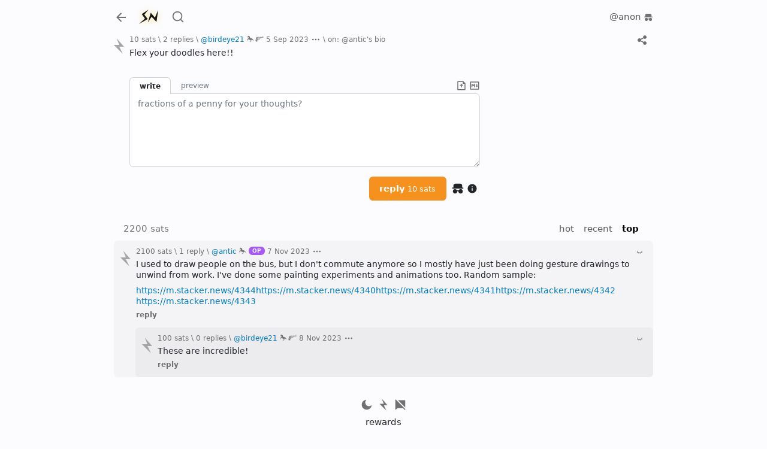

--- FILE ---
content_type: text/html; charset=utf-8
request_url: https://a.stacker.news/items/245128
body_size: 12567
content:
<!DOCTYPE html><html lang="en"><head><meta charSet="utf-8"/><meta name="viewport" content="initial-scale=1.0, width=device-width, viewport-fit=cover"/><link rel="shortcut icon" href="/favicon.png"/><title>reply on: @antic&#x27;s bio \ stacker news</title><meta name="robots" content="index,follow"/><meta name="description" content="Flex your doodles here!! [2 comments]"/><meta name="twitter:card" content="summary_large_image"/><meta name="twitter:site" content="@stacker_news"/><meta property="og:title" content="reply on: @antic&#x27;s bio \ stacker news"/><meta property="og:description" content="Flex your doodles here!! [2 comments]"/><meta property="og:image" content="https://capture.stacker.news/items/245128"/><meta property="og:site_name" content="Stacker News"/><meta name="next-head-count" content="12"/><link rel="manifest" href="/api/site.webmanifest"/><link href="https://a.stacker.news/Lightningvolt-xoqm.woff2" as="font" type="font/woff2" crossorigin=""/><link href="https://a.stacker.news/Lightningvolt-xoqm.woff" as="font" type="font/woff" crossorigin=""/><link href="https://a.stacker.news/Lightningvolt-xoqm.ttf" as="font" type="font/ttf" crossorigin=""/><style nonce="ZmYyMmUyZDMtNzg5Mi00MTcyLWE3NmEtZDI5MzgyODdhNGEw"> @font-face {
                font-family: 'lightning';
                src: url(https://a.stacker.news/Lightningvolt-xoqm.ttf) format('truetype'),
                     url(https://a.stacker.news/Lightningvolt-xoqm.woff) format('woff'),
                     url(https://a.stacker.news/Lightningvolt-xoqm.woff2) format('woff2');
                font-display: swap;
              }</style><meta name="apple-mobile-web-app-capable" content="yes"/><meta name="mobile-web-app-capable" content="yes"/><meta name="theme-color" content="#121214"/><link rel="apple-touch-icon" href="/icons/icon_x192.png"/><link rel="apple-touch-startup-image" media="screen and (device-width: 430px) and (device-height: 932px) and (-webkit-device-pixel-ratio: 3) and (orientation: landscape)" href="/splash/iPhone_14_Pro_Max_landscape.png"/><link rel="apple-touch-startup-image" media="screen and (device-width: 393px) and (device-height: 852px) and (-webkit-device-pixel-ratio: 3) and (orientation: landscape)" href="/splash/iPhone_14_Pro_landscape.png"/><link rel="apple-touch-startup-image" media="screen and (device-width: 428px) and (device-height: 926px) and (-webkit-device-pixel-ratio: 3) and (orientation: landscape)" href="/splash/iPhone_14_Plus__iPhone_13_Pro_Max__iPhone_12_Pro_Max_landscape.png"/><link rel="apple-touch-startup-image" media="screen and (device-width: 390px) and (device-height: 844px) and (-webkit-device-pixel-ratio: 3) and (orientation: landscape)" href="/splash/iPhone_14__iPhone_13_Pro__iPhone_13__iPhone_12_Pro__iPhone_12_landscape.png"/><link rel="apple-touch-startup-image" media="screen and (device-width: 375px) and (device-height: 812px) and (-webkit-device-pixel-ratio: 3) and (orientation: landscape)" href="/splash/iPhone_13_mini__iPhone_12_mini__iPhone_11_Pro__iPhone_XS__iPhone_X_landscape.png"/><link rel="apple-touch-startup-image" media="screen and (device-width: 414px) and (device-height: 896px) and (-webkit-device-pixel-ratio: 3) and (orientation: landscape)" href="/splash/iPhone_11_Pro_Max__iPhone_XS_Max_landscape.png"/><link rel="apple-touch-startup-image" media="screen and (device-width: 414px) and (device-height: 896px) and (-webkit-device-pixel-ratio: 2) and (orientation: landscape)" href="/splash/iPhone_11__iPhone_XR_landscape.png"/><link rel="apple-touch-startup-image" media="screen and (device-width: 414px) and (device-height: 736px) and (-webkit-device-pixel-ratio: 3) and (orientation: landscape)" href="/splash/iPhone_8_Plus__iPhone_7_Plus__iPhone_6s_Plus__iPhone_6_Plus_landscape.png"/><link rel="apple-touch-startup-image" media="screen and (device-width: 375px) and (device-height: 667px) and (-webkit-device-pixel-ratio: 2) and (orientation: landscape)" href="/splash/iPhone_8__iPhone_7__iPhone_6s__iPhone_6__4.7__iPhone_SE_landscape.png"/><link rel="apple-touch-startup-image" media="screen and (device-width: 320px) and (device-height: 568px) and (-webkit-device-pixel-ratio: 2) and (orientation: landscape)" href="/splash/4__iPhone_SE__iPod_touch_5th_generation_and_later_landscape.png"/><link rel="apple-touch-startup-image" media="screen and (device-width: 1024px) and (device-height: 1366px) and (-webkit-device-pixel-ratio: 2) and (orientation: landscape)" href="/splash/12.9__iPad_Pro_landscape.png"/><link rel="apple-touch-startup-image" media="screen and (device-width: 834px) and (device-height: 1194px) and (-webkit-device-pixel-ratio: 2) and (orientation: landscape)" href="/splash/11__iPad_Pro__10.5__iPad_Pro_landscape.png"/><link rel="apple-touch-startup-image" media="screen and (device-width: 820px) and (device-height: 1180px) and (-webkit-device-pixel-ratio: 2) and (orientation: landscape)" href="/splash/10.9__iPad_Air_landscape.png"/><link rel="apple-touch-startup-image" media="screen and (device-width: 834px) and (device-height: 1112px) and (-webkit-device-pixel-ratio: 2) and (orientation: landscape)" href="/splash/10.5__iPad_Air_landscape.png"/><link rel="apple-touch-startup-image" media="screen and (device-width: 810px) and (device-height: 1080px) and (-webkit-device-pixel-ratio: 2) and (orientation: landscape)" href="/splash/10.2__iPad_landscape.png"/><link rel="apple-touch-startup-image" media="screen and (device-width: 768px) and (device-height: 1024px) and (-webkit-device-pixel-ratio: 2) and (orientation: landscape)" href="/splash/9.7__iPad_Pro__7.9__iPad_mini__9.7__iPad_Air__9.7__iPad_landscape.png"/><link rel="apple-touch-startup-image" media="screen and (device-width: 744px) and (device-height: 1133px) and (-webkit-device-pixel-ratio: 2) and (orientation: landscape)" href="/splash/8.3__iPad_Mini_landscape.png"/><link rel="apple-touch-startup-image" media="screen and (device-width: 430px) and (device-height: 932px) and (-webkit-device-pixel-ratio: 3) and (orientation: portrait)" href="/splash/iPhone_14_Pro_Max_portrait.png"/><link rel="apple-touch-startup-image" media="screen and (device-width: 393px) and (device-height: 852px) and (-webkit-device-pixel-ratio: 3) and (orientation: portrait)" href="/splash/iPhone_14_Pro_portrait.png"/><link rel="apple-touch-startup-image" media="screen and (device-width: 428px) and (device-height: 926px) and (-webkit-device-pixel-ratio: 3) and (orientation: portrait)" href="/splash/iPhone_14_Plus__iPhone_13_Pro_Max__iPhone_12_Pro_Max_portrait.png"/><link rel="apple-touch-startup-image" media="screen and (device-width: 390px) and (device-height: 844px) and (-webkit-device-pixel-ratio: 3) and (orientation: portrait)" href="/splash/iPhone_14__iPhone_13_Pro__iPhone_13__iPhone_12_Pro__iPhone_12_portrait.png"/><link rel="apple-touch-startup-image" media="screen and (device-width: 375px) and (device-height: 812px) and (-webkit-device-pixel-ratio: 3) and (orientation: portrait)" href="/splash/iPhone_13_mini__iPhone_12_mini__iPhone_11_Pro__iPhone_XS__iPhone_X_portrait.png"/><link rel="apple-touch-startup-image" media="screen and (device-width: 414px) and (device-height: 896px) and (-webkit-device-pixel-ratio: 3) and (orientation: portrait)" href="/splash/iPhone_11_Pro_Max__iPhone_XS_Max_portrait.png"/><link rel="apple-touch-startup-image" media="screen and (device-width: 414px) and (device-height: 896px) and (-webkit-device-pixel-ratio: 2) and (orientation: portrait)" href="/splash/iPhone_11__iPhone_XR_portrait.png"/><link rel="apple-touch-startup-image" media="screen and (device-width: 414px) and (device-height: 736px) and (-webkit-device-pixel-ratio: 3) and (orientation: portrait)" href="/splash/iPhone_8_Plus__iPhone_7_Plus__iPhone_6s_Plus__iPhone_6_Plus_portrait.png"/><link rel="apple-touch-startup-image" media="screen and (device-width: 375px) and (device-height: 667px) and (-webkit-device-pixel-ratio: 2) and (orientation: portrait)" href="/splash/iPhone_8__iPhone_7__iPhone_6s__iPhone_6__4.7__iPhone_SE_portrait.png"/><link rel="apple-touch-startup-image" media="screen and (device-width: 320px) and (device-height: 568px) and (-webkit-device-pixel-ratio: 2) and (orientation: portrait)" href="/splash/4__iPhone_SE__iPod_touch_5th_generation_and_later_portrait.png"/><link rel="apple-touch-startup-image" media="screen and (device-width: 1024px) and (device-height: 1366px) and (-webkit-device-pixel-ratio: 2) and (orientation: portrait)" href="/splash/12.9__iPad_Pro_portrait.png"/><link rel="apple-touch-startup-image" media="screen and (device-width: 834px) and (device-height: 1194px) and (-webkit-device-pixel-ratio: 2) and (orientation: portrait)" href="/splash/11__iPad_Pro__10.5__iPad_Pro_portrait.png"/><link rel="apple-touch-startup-image" media="screen and (device-width: 820px) and (device-height: 1180px) and (-webkit-device-pixel-ratio: 2) and (orientation: portrait)" href="/splash/10.9__iPad_Air_portrait.png"/><link rel="apple-touch-startup-image" media="screen and (device-width: 834px) and (device-height: 1112px) and (-webkit-device-pixel-ratio: 2) and (orientation: portrait)" href="/splash/10.5__iPad_Air_portrait.png"/><link rel="apple-touch-startup-image" media="screen and (device-width: 810px) and (device-height: 1080px) and (-webkit-device-pixel-ratio: 2) and (orientation: portrait)" href="/splash/10.2__iPad_portrait.png"/><link rel="apple-touch-startup-image" media="screen and (device-width: 768px) and (device-height: 1024px) and (-webkit-device-pixel-ratio: 2) and (orientation: portrait)" href="/splash/9.7__iPad_Pro__7.9__iPad_mini__9.7__iPad_Air__9.7__iPad_portrait.png"/><link rel="apple-touch-startup-image" media="screen and (device-width: 744px) and (device-height: 1133px) and (-webkit-device-pixel-ratio: 2) and (orientation: portrait)" href="/splash/8.3__iPad_Mini_portrait.png"/><link rel="apple-touch-startup-image" media="screen and (device-width: 430px) and (device-height: 932px) and (-webkit-device-pixel-ratio: 3) and (orientation: landscape) and (prefers-color-scheme: dark)" href="/splash/iPhone_14_Pro_Max_landscape_dark.png"/><link rel="apple-touch-startup-image" media="screen and (device-width: 393px) and (device-height: 852px) and (-webkit-device-pixel-ratio: 3) and (orientation: landscape) and (prefers-color-scheme: dark)" href="/splash/iPhone_14_Pro_landscape_dark.png"/><link rel="apple-touch-startup-image" media="screen and (device-width: 428px) and (device-height: 926px) and (-webkit-device-pixel-ratio: 3) and (orientation: landscape) and (prefers-color-scheme: dark)" href="/splash/iPhone_14_Plus__iPhone_13_Pro_Max__iPhone_12_Pro_Max_landscape_dark.png"/><link rel="apple-touch-startup-image" media="screen and (device-width: 390px) and (device-height: 844px) and (-webkit-device-pixel-ratio: 3) and (orientation: landscape) and (prefers-color-scheme: dark)" href="/splash/iPhone_14__iPhone_13_Pro__iPhone_13__iPhone_12_Pro__iPhone_12_landscape_dark.png"/><link rel="apple-touch-startup-image" media="screen and (device-width: 375px) and (device-height: 812px) and (-webkit-device-pixel-ratio: 3) and (orientation: landscape) and (prefers-color-scheme: dark)" href="/splash/iPhone_13_mini__iPhone_12_mini__iPhone_11_Pro__iPhone_XS__iPhone_X_landscape_dark.png"/><link rel="apple-touch-startup-image" media="screen and (device-width: 414px) and (device-height: 896px) and (-webkit-device-pixel-ratio: 3) and (orientation: landscape) and (prefers-color-scheme: dark)" href="/splash/iPhone_11_Pro_Max__iPhone_XS_Max_landscape_dark.png"/><link rel="apple-touch-startup-image" media="screen and (device-width: 414px) and (device-height: 896px) and (-webkit-device-pixel-ratio: 2) and (orientation: landscape) and (prefers-color-scheme: dark)" href="/splash/iPhone_11__iPhone_XR_landscape_dark.png"/><link rel="apple-touch-startup-image" media="screen and (device-width: 414px) and (device-height: 736px) and (-webkit-device-pixel-ratio: 3) and (orientation: landscape) and (prefers-color-scheme: dark)" href="/splash/iPhone_8_Plus__iPhone_7_Plus__iPhone_6s_Plus__iPhone_6_Plus_landscape_dark.png"/><link rel="apple-touch-startup-image" media="screen and (device-width: 375px) and (device-height: 667px) and (-webkit-device-pixel-ratio: 2) and (orientation: landscape) and (prefers-color-scheme: dark)" href="/splash/iPhone_8__iPhone_7__iPhone_6s__iPhone_6__4.7__iPhone_SE_landscape_dark.png"/><link rel="apple-touch-startup-image" media="screen and (device-width: 320px) and (device-height: 568px) and (-webkit-device-pixel-ratio: 2) and (orientation: landscape) and (prefers-color-scheme: dark)" href="/splash/4__iPhone_SE__iPod_touch_5th_generation_and_later_landscape_dark.png"/><link rel="apple-touch-startup-image" media="screen and (device-width: 1024px) and (device-height: 1366px) and (-webkit-device-pixel-ratio: 2) and (orientation: landscape) and (prefers-color-scheme: dark)" href="/splash/12.9__iPad_Pro_landscape_dark.png"/><link rel="apple-touch-startup-image" media="screen and (device-width: 834px) and (device-height: 1194px) and (-webkit-device-pixel-ratio: 2) and (orientation: landscape) and (prefers-color-scheme: dark)" href="/splash/11__iPad_Pro__10.5__iPad_Pro_landscape_dark.png"/><link rel="apple-touch-startup-image" media="screen and (device-width: 820px) and (device-height: 1180px) and (-webkit-device-pixel-ratio: 2) and (orientation: landscape) and (prefers-color-scheme: dark)" href="/splash/10.9__iPad_Air_landscape_dark.png"/><link rel="apple-touch-startup-image" media="screen and (device-width: 834px) and (device-height: 1112px) and (-webkit-device-pixel-ratio: 2) and (orientation: landscape) and (prefers-color-scheme: dark)" href="/splash/10.5__iPad_Air_landscape_dark.png"/><link rel="apple-touch-startup-image" media="screen and (device-width: 810px) and (device-height: 1080px) and (-webkit-device-pixel-ratio: 2) and (orientation: landscape) and (prefers-color-scheme: dark)" href="/splash/10.2__iPad_landscape_dark.png"/><link rel="apple-touch-startup-image" media="screen and (device-width: 768px) and (device-height: 1024px) and (-webkit-device-pixel-ratio: 2) and (orientation: landscape) and (prefers-color-scheme: dark)" href="/splash/9.7__iPad_Pro__7.9__iPad_mini__9.7__iPad_Air__9.7__iPad_landscape_dark.png"/><link rel="apple-touch-startup-image" media="screen and (device-width: 744px) and (device-height: 1133px) and (-webkit-device-pixel-ratio: 2) and (orientation: landscape) and (prefers-color-scheme: dark)" href="/splash/8.3__iPad_Mini_landscape_dark.png"/><link rel="apple-touch-startup-image" media="screen and (device-width: 430px) and (device-height: 932px) and (-webkit-device-pixel-ratio: 3) and (orientation: portrait) and (prefers-color-scheme: dark)" href="/splash/iPhone_14_Pro_Max_portrait_dark.png"/><link rel="apple-touch-startup-image" media="screen and (device-width: 393px) and (device-height: 852px) and (-webkit-device-pixel-ratio: 3) and (orientation: portrait) and (prefers-color-scheme: dark)" href="/splash/iPhone_14_Pro_portrait_dark.png"/><link rel="apple-touch-startup-image" media="screen and (device-width: 428px) and (device-height: 926px) and (-webkit-device-pixel-ratio: 3) and (orientation: portrait) and (prefers-color-scheme: dark)" href="/splash/iPhone_14_Plus__iPhone_13_Pro_Max__iPhone_12_Pro_Max_portrait_dark.png"/><link rel="apple-touch-startup-image" media="screen and (device-width: 390px) and (device-height: 844px) and (-webkit-device-pixel-ratio: 3) and (orientation: portrait) and (prefers-color-scheme: dark)" href="/splash/iPhone_14__iPhone_13_Pro__iPhone_13__iPhone_12_Pro__iPhone_12_portrait_dark.png"/><link rel="apple-touch-startup-image" media="screen and (device-width: 375px) and (device-height: 812px) and (-webkit-device-pixel-ratio: 3) and (orientation: portrait) and (prefers-color-scheme: dark)" href="/splash/iPhone_13_mini__iPhone_12_mini__iPhone_11_Pro__iPhone_XS__iPhone_X_portrait_dark.png"/><link rel="apple-touch-startup-image" media="screen and (device-width: 414px) and (device-height: 896px) and (-webkit-device-pixel-ratio: 3) and (orientation: portrait) and (prefers-color-scheme: dark)" href="/splash/iPhone_11_Pro_Max__iPhone_XS_Max_portrait_dark.png"/><link rel="apple-touch-startup-image" media="screen and (device-width: 414px) and (device-height: 896px) and (-webkit-device-pixel-ratio: 2) and (orientation: portrait) and (prefers-color-scheme: dark)" href="/splash/iPhone_11__iPhone_XR_portrait_dark.png"/><link rel="apple-touch-startup-image" media="screen and (device-width: 414px) and (device-height: 736px) and (-webkit-device-pixel-ratio: 3) and (orientation: portrait) and (prefers-color-scheme: dark)" href="/splash/iPhone_8_Plus__iPhone_7_Plus__iPhone_6s_Plus__iPhone_6_Plus_portrait_dark.png"/><link rel="apple-touch-startup-image" media="screen and (device-width: 375px) and (device-height: 667px) and (-webkit-device-pixel-ratio: 2) and (orientation: portrait) and (prefers-color-scheme: dark)" href="/splash/iPhone_8__iPhone_7__iPhone_6s__iPhone_6__4.7__iPhone_SE_portrait_dark.png"/><link rel="apple-touch-startup-image" media="screen and (device-width: 320px) and (device-height: 568px) and (-webkit-device-pixel-ratio: 2) and (orientation: portrait) and (prefers-color-scheme: dark)" href="/splash/4__iPhone_SE__iPod_touch_5th_generation_and_later_portrait_dark.png"/><link rel="apple-touch-startup-image" media="screen and (device-width: 1024px) and (device-height: 1366px) and (-webkit-device-pixel-ratio: 2) and (orientation: portrait) and (prefers-color-scheme: dark)" href="/splash/12.9__iPad_Pro_portrait_dark.png"/><link rel="apple-touch-startup-image" media="screen and (device-width: 834px) and (device-height: 1194px) and (-webkit-device-pixel-ratio: 2) and (orientation: portrait) and (prefers-color-scheme: dark)" href="/splash/11__iPad_Pro__10.5__iPad_Pro_portrait_dark.png"/><link rel="apple-touch-startup-image" media="screen and (device-width: 820px) and (device-height: 1180px) and (-webkit-device-pixel-ratio: 2) and (orientation: portrait) and (prefers-color-scheme: dark)" href="/splash/10.9__iPad_Air_portrait_dark.png"/><link rel="apple-touch-startup-image" media="screen and (device-width: 834px) and (device-height: 1112px) and (-webkit-device-pixel-ratio: 2) and (orientation: portrait) and (prefers-color-scheme: dark)" href="/splash/10.5__iPad_Air_portrait_dark.png"/><link rel="apple-touch-startup-image" media="screen and (device-width: 810px) and (device-height: 1080px) and (-webkit-device-pixel-ratio: 2) and (orientation: portrait) and (prefers-color-scheme: dark)" href="/splash/10.2__iPad_portrait_dark.png"/><link rel="apple-touch-startup-image" media="screen and (device-width: 768px) and (device-height: 1024px) and (-webkit-device-pixel-ratio: 2) and (orientation: portrait) and (prefers-color-scheme: dark)" href="/splash/9.7__iPad_Pro__7.9__iPad_mini__9.7__iPad_Air__9.7__iPad_portrait_dark.png"/><link rel="apple-touch-startup-image" media="screen and (device-width: 744px) and (device-height: 1133px) and (-webkit-device-pixel-ratio: 2) and (orientation: portrait) and (prefers-color-scheme: dark)" href="/splash/8.3__iPad_Mini_portrait_dark.png"/><script id="dark-mode-js" nonce="ZmYyMmUyZDMtNzg5Mi00MTcyLWE3NmEtZDI5MzgyODdhNGEw" data-nscript="beforeInteractive" crossorigin="anonymous">const handleThemeChange = (dark) => {
                const root = window.document.documentElement
                root.setAttribute('data-bs-theme', dark ? 'dark' : 'light')
              }

              const STORAGE_KEY = 'darkMode'
              const PREFER_DARK_QUERY = '(prefers-color-scheme: dark)'

              const getTheme = () => {
                const mql = window.matchMedia(PREFER_DARK_QUERY)
                const supportsColorSchemeQuery = mql.media === PREFER_DARK_QUERY
                let localStorageTheme = null
                try {
                  localStorageTheme = window.localStorage.getItem(STORAGE_KEY)
                } catch (err) {}
                const localStorageExists = localStorageTheme !== null
                if (localStorageExists) {
                  localStorageTheme = JSON.parse(localStorageTheme)
                }

                if (localStorageExists) {
                  return { user: true, dark: localStorageTheme }
                } else if (supportsColorSchemeQuery) {
                  return { user: false, dark: mql.matches }
                }
              }

              if (typeof window !== 'undefined') {
                (function () {
                  const { dark } = getTheme()
                  handleThemeChange(dark)
                })()
              }</script><link nonce="ZmYyMmUyZDMtNzg5Mi00MTcyLWE3NmEtZDI5MzgyODdhNGEw" rel="preload" href="https://a.stacker.news/_next/static/css/554058231c942e24.css" as="style" crossorigin="anonymous"/><link nonce="ZmYyMmUyZDMtNzg5Mi00MTcyLWE3NmEtZDI5MzgyODdhNGEw" rel="stylesheet" href="https://a.stacker.news/_next/static/css/554058231c942e24.css" crossorigin="anonymous" data-n-g=""/><noscript data-n-css="ZmYyMmUyZDMtNzg5Mi00MTcyLWE3NmEtZDI5MzgyODdhNGEw"></noscript><script defer="" nonce="ZmYyMmUyZDMtNzg5Mi00MTcyLWE3NmEtZDI5MzgyODdhNGEw" crossorigin="anonymous" nomodule="" src="https://a.stacker.news/_next/static/chunks/polyfills-42372ed130431b0a.js"></script><script src="https://a.stacker.news/_next/static/chunks/webpack-f4b5e0b99ca6bbeb.js" nonce="ZmYyMmUyZDMtNzg5Mi00MTcyLWE3NmEtZDI5MzgyODdhNGEw" defer="" crossorigin="anonymous"></script><script src="https://a.stacker.news/_next/static/chunks/framework-c6ee5607585ef091.js" nonce="ZmYyMmUyZDMtNzg5Mi00MTcyLWE3NmEtZDI5MzgyODdhNGEw" defer="" crossorigin="anonymous"></script><script src="https://a.stacker.news/_next/static/chunks/main-3bc905d33a3f61f9.js" nonce="ZmYyMmUyZDMtNzg5Mi00MTcyLWE3NmEtZDI5MzgyODdhNGEw" defer="" crossorigin="anonymous"></script><script src="https://a.stacker.news/_next/static/chunks/pages/_app-6ca02867bdeb4911.js" nonce="ZmYyMmUyZDMtNzg5Mi00MTcyLWE3NmEtZDI5MzgyODdhNGEw" defer="" crossorigin="anonymous"></script><script src="https://a.stacker.news/_next/static/chunks/pages/items/%5Bid%5D-b456359d6b73cdfb.js" nonce="ZmYyMmUyZDMtNzg5Mi00MTcyLWE3NmEtZDI5MzgyODdhNGEw" defer="" crossorigin="anonymous"></script><script src="https://a.stacker.news/_next/static/9bd36d/_buildManifest.js" nonce="ZmYyMmUyZDMtNzg5Mi00MTcyLWE3NmEtZDI5MzgyODdhNGEw" defer="" crossorigin="anonymous"></script><script src="https://a.stacker.news/_next/static/9bd36d/_ssgManifest.js" nonce="ZmYyMmUyZDMtNzg5Mi00MTcyLWE3NmEtZDI5MzgyODdhNGEw" defer="" crossorigin="anonymous"></script></head><body><div id="__next"><div class="toast-container bottom-0 end-0 position-fixed pb-3 px-3 toast_toastContainer__Pd2Si"></div><div class="d-none d-md-block"><header class="px-0 container"><nav class="navbar navbar-expand navbar-light"><div class="header_navbarNav__NsUob navbar-nav"><a role="button" tabindex="0" class="nav-link p-0 me-2"><svg xmlns="http://www.w3.org/2000/svg" width="24" height="24" viewBox="0 0 24 24" class="theme me-1 me-md-2"><path fill="none" d="M0 0h24v24H0z"></path><path d="M7.828 11H20v2H7.828l5.364 5.364-1.414 1.414L4 12l7.778-7.778 1.414 1.414z"></path></svg></a><a href="/" class="header_brand__H4cNs me-1 navbar-brand"><svg xmlns="http://www.w3.org/2000/svg" viewBox="0 0 256 256" width="36" height="36"><path fill-rule="evenodd" d="m46.7 96.4 37.858 53.837-71.787 62.934L117.5 155.4l-40.075-52.854 49.412-59.492Zm156.35 41.546-49.416-58.509-34.909 116.771 44.25-67.358 58.509 59.25L241.4 47.725Z"></path></svg></a><a href="/search" data-rr-ui-event-key="search" class="me-0 ms-2 d-none d-md-flex nav-link"><svg xmlns="http://www.w3.org/2000/svg" width="22" height="28" viewBox="0 0 24 24" class="theme"><path fill="none" d="M0 0h24v24H0z"></path><path d="m18.031 16.617 4.283 4.282-1.415 1.415-4.282-4.283A8.96 8.96 0 0 1 11 20c-4.968 0-9-4.032-9-9s4.032-9 9-9 9 4.032 9 9a8.96 8.96 0 0 1-1.969 5.617m-2.006-.742A6.98 6.98 0 0 0 18 11c0-3.868-3.133-7-7-7s-7 3.132-7 7 3.132 7 7 7a6.98 6.98 0 0 0 4.875-1.975z"></path></svg></a><div class="header_price__dO3f6 ms-auto me-0 mx-md-auto d-none d-md-flex nav-item"></div><div><aside class="comment_commentNavigator__hHSBI fw-bold nav-link undefined" style="visibility:hidden"><span aria-label="next comment"><div class="comment_newCommentDot__LStc4"></div></span><span class="">0</span></aside></div><div class="d-none d-md-flex"><div class="position-relative"><div class="header_dropdown__BwsE5 pe-0 dropdown"><button type="button" id="profile" aria-expanded="false" class="nav-link nav-item pe-0 dropdown-toggle btn btn-custom"><span data-rr-ui-event-key="anon" class="p-0 fw-normal nav-link">@anon<span class="ms-1"><svg xmlns="http://www.w3.org/2000/svg" viewBox="0 0 24 24" class="undefined align-middle" height="16" width="16"><path d="M17 13a4 4 0 0 1 0 8c-2.142 0-4-1.79-4-4h-2a4 4 0 1 1-.535-2h3.07A4 4 0 0 1 17 13M2 12v-2h2V7a4 4 0 0 1 4-4h8a4 4 0 0 1 4 4v3h2v2z"></path></svg></span></span></button></div></div></div></div></nav></header></div><div class="d-block d-md-none"><header class="px-sm-0 container"><nav class="navbar navbar-expand navbar-light"><div class="header_navbarNav__NsUob navbar-nav"><a role="button" tabindex="0" class="nav-link p-0 me-2"><svg xmlns="http://www.w3.org/2000/svg" width="24" height="24" viewBox="0 0 24 24" class="theme me-1 me-md-2"><path fill="none" d="M0 0h24v24H0z"></path><path d="M7.828 11H20v2H7.828l5.364 5.364-1.414 1.414L4 12l7.778-7.778 1.414 1.414z"></path></svg></a><div class="header_price__dO3f6 flex-shrink-1 nav-item"></div><div><aside class="comment_commentNavigator__hHSBI fw-bold nav-link px-2" style="visibility:hidden"><span aria-label="next comment"><div class="comment_newCommentDot__LStc4"></div></span><span class="">0</span></aside></div><button type="button" style="border-width:2px;width:fit-content" id="signup" class="align-items-center ps-2 pe-3 py-0 btn btn-primary"><svg xmlns="http://www.w3.org/2000/svg" width="17" height="17" fill="none" viewBox="0 0 200 307" class="me-1"><path d="m56 0 51.606 131H0l177 176-70.021-142H200z"></path></svg>sign up</button></div></nav></header></div><div class="header_hide__0g5S3 header_sticky__2ak2z"><div class="px-0 d-none d-md-block container"><nav class="py-0 navbar navbar-expand navbar-light"><div class="header_navbarNav__NsUob navbar-nav"><a role="button" tabindex="0" class="nav-link p-0 me-2"><svg xmlns="http://www.w3.org/2000/svg" width="24" height="24" viewBox="0 0 24 24" class="theme me-1 me-md-2"><path fill="none" d="M0 0h24v24H0z"></path><path d="M7.828 11H20v2H7.828l5.364 5.364-1.414 1.414L4 12l7.778-7.778 1.414 1.414z"></path></svg></a><a href="/" class="header_brand__H4cNs me-1 navbar-brand"><svg xmlns="http://www.w3.org/2000/svg" viewBox="0 0 256 256" width="36" height="36"><path fill-rule="evenodd" d="m46.7 96.4 37.858 53.837-71.787 62.934L117.5 155.4l-40.075-52.854 49.412-59.492Zm156.35 41.546-49.416-58.509-34.909 116.771 44.25-67.358 58.509 59.25L241.4 47.725Z"></path></svg></a><a href="/search" data-rr-ui-event-key="search" class="me-0 ms-2 nav-link"><svg xmlns="http://www.w3.org/2000/svg" width="22" height="28" viewBox="0 0 24 24" class="theme"><path fill="none" d="M0 0h24v24H0z"></path><path d="m18.031 16.617 4.283 4.282-1.415 1.415-4.282-4.283A8.96 8.96 0 0 1 11 20c-4.968 0-9-4.032-9-9s4.032-9 9-9 9 4.032 9 9a8.96 8.96 0 0 1-1.969 5.617m-2.006-.742A6.98 6.98 0 0 0 18 11c0-3.868-3.133-7-7-7s-7 3.132-7 7 3.132 7 7 7a6.98 6.98 0 0 0 4.875-1.975z"></path></svg></a><div class="header_price__dO3f6 nav-item"></div><div><aside class="comment_commentNavigator__hHSBI fw-bold nav-link d-flex" style="visibility:hidden"><span aria-label="next comment"><div class="comment_newCommentDot__LStc4"></div></span><span class="">0</span></aside></div><div class="d-flex"><div class="position-relative"><div class="header_dropdown__BwsE5 pe-0 dropdown"><button type="button" id="profile" aria-expanded="false" class="nav-link nav-item pe-0 dropdown-toggle btn btn-custom"><span data-rr-ui-event-key="anon" class="p-0 fw-normal nav-link">@anon<span class="ms-1"><svg xmlns="http://www.w3.org/2000/svg" viewBox="0 0 24 24" class="undefined align-middle" height="16" width="16"><path d="M17 13a4 4 0 0 1 0 8c-2.142 0-4-1.79-4-4h-2a4 4 0 1 1-.535-2h3.07A4 4 0 0 1 17 13M2 12v-2h2V7a4 4 0 0 1 4-4h8a4 4 0 0 1 4 4v3h2v2z"></path></svg></span></span></button></div></div></div></div></nav></div><div class="px-sm-0 d-block d-md-none container"><nav class="py-0 navbar navbar-expand navbar-light"><div class="header_navbarNav__NsUob navbar-nav"><a role="button" tabindex="0" class="nav-link p-0 me-2"><svg xmlns="http://www.w3.org/2000/svg" width="24" height="24" viewBox="0 0 24 24" class="theme me-1 me-md-2"><path fill="none" d="M0 0h24v24H0z"></path><path d="M7.828 11H20v2H7.828l5.364 5.364-1.414 1.414L4 12l7.778-7.778 1.414 1.414z"></path></svg></a><div class="header_price__dO3f6 flex-shrink-1 nav-item"></div><div><aside class="comment_commentNavigator__hHSBI fw-bold nav-link d-flex" style="visibility:hidden"><span aria-label="next comment"><div class="comment_newCommentDot__LStc4"></div></span><span class="">0</span></aside></div><button type="button" style="border-width:2px;width:fit-content" id="signup" class="align-items-center ps-2 pe-3 py-0 btn btn-primary"><svg xmlns="http://www.w3.org/2000/svg" width="17" height="17" fill="none" viewBox="0 0 200 307" class="me-1"><path d="m56 0 51.606 131H0l177 176-70.021-142H200z"></path></svg>sign up</button></div></nav></div></div><main class="px-sm-0 layout_contain__KRZRf  container"><p class="pull-to-refresh_pullMessage__mPfSL" style="opacity:0;top:-20px">pull down to refresh</p><div></div><div class=""><div class="item_item__Q_HbW comment_item__kLv_x"><div class="upvoteParent"><div><span><div class="upvote_upvoteWrapper__zrYNK"><svg xmlns="http://www.w3.org/2000/svg" width="26" height="26" fill="none" viewBox="0 0 200 307" class="upvote_upvote__zdZSP comment_upvote__SdLFQ" style="--hover-fill:#4d7f1f;--hover-filter:drop-shadow(0 0 6px #4d7f1f90);--fill:#a5a5a5;--filter:drop-shadow(0 0 6px #a5a5a590)"><path d="m56 0 51.606 131H0l177 176-70.021-142H200z"></path></svg></div></span></div></div><div class="item_hunk__DFX1z comment_hunk__2BWWO"><div class="d-flex align-items-center"><div class="item_other__MjgP3 undefined"><span title="1 zapper \ 10 sats">10 sats</span><span> \ </span><a title="2200 sats" class="text-reset position-relative" href="/items/245128">2 replies</a><span> \ </span><span><a href="/birdeye21"><span>@<!-- -->birdeye21</span><span class="ms-1"><span><svg xmlns="http://www.w3.org/2000/svg" width="12" height="12" viewBox="0 0 222.03 222.03" class="fill-grey"><path d="M47.048 49.264s-6.253 9.383-14.662 10.361c0 0-.979 9.966-11.142 4.498-2.71-1.46-3.721-7.625-.981-11.535l2.154-3.135s5.666-17.59 10.752-22.68c0 0 1.761-8.79 0-12.897 0 0 3.127 1.761 4.102 3.517 0 0-.387-5.284-1.369-6.26 0 0 9.582 5.875 10.17 9.2 0 0 19.354-5.677 35.189 9.582 0 0-6.059-1.563-8.207-.78 0 0 19.349 10.95 22.872 23.847 0 0-6.256-4.111-8.213-3.523 0 0 13.878 12.123 11.337 33.233 0 0 1.569 4.307 17.792 5.087 0 0 25.221.198 34.997 14.475 0 0 16.226-1.173 28.744 14.074 0 0 11.143 19.357 24.441 16.805 0 0-13.099 6.064-19.357.597 0 0 2.352 10.361 36.362 17.401 0 0-49.703 19.795-53.965-15.445-.662-5.58 1.566-23.265-10.361-19.943 0 0 5.479 18.383-20.528 35.784 0 0-6.059 7.034.585 22.089 0 0 3.334 10.557-9.771 11.922 0 0-12.129 5.083-17.209 15.835 0 0-4.297 2.146-7.625 2.146 0 0-2.344 8.6-6.842 7.234 0 0-12.51-1.17-7.82-6.265l1.761-2.731s-6.059 1.561 0-6.448c0 0 2.932-3.718 14.08-3.522 0 0 2.148-4.688 13.098-9.191 0 0 7.436-3.712-1.95-19.352 0 0-4.501-13.488-7.433-15.641 0 0 .588-7.82-2.346-11.147 0 0-19.943 11.526-51.817-16.811l-6.059 5.681s-14.467-.391-17.789-7.234c0 0-8.6 5.083-5.278 18.376 0 0 .78 4.498-.195 6.649 0 0 6.646-.78 5.866 8.021 0 0 .975 10.745-3.91 8.009 0 0-4.303-2.347-4.69-8.795 0 0-1.957-5.669-5.086-7.82 0 0-3.121-3.913.783-10.167 0 0 1.566-5.083 1.767-9.965 0 0 1.173-5.675 2.542-6.845 0 0-13.687-2.353-14.079 24.624l2.349.786s6.839 12.117-2.154 16.615c0 0-3.13 1.377-4.492-3.522l-.981-10.557s-4.69-8.802-1.174-16.231c0 0 5.078-6.053 6.647-16.225 0 0 .393-8.012 13.884-5.875 0 0 10.749 3.523 19.157.198 0 0-.612-15.899 5.677-24.054 4.884-6.338 11.72-26.19.377-32.05"></path></svg></span><span><svg xmlns="http://www.w3.org/2000/svg" width="14" height="14" viewBox="0 75 512 512" class="fill-grey ms-xs"><path d="M481.14 125.357c-18.78 5.476-34.912 14.487-46.952 32.973h46.953zm-188.915 50.01-13.125.002-.116 35.74H491.47l-.343-35.74H292.225zm-29.125.002-33.07.003-97.298.008c-16.018 27.973-16.89 57.78 1.04 94.07H262.8l.063-20.22H168.09a8 8 0 1 1 0-16h94.8v-22.68h-95.15a8 8 0 1 1 0-16h95.3zm-161.377.01c-7.834 28.723-12.348 45.61-18.73 58.69-6.78 13.893-15.75 23.88-32.3 41.7C11.077 351.204 17.48 389.416 20.46 432.083c12.07 14.128 29.67 21.282 48.724 23.54 17.703 2.097 36.135-.286 50.816-4.597-.272-47.016 8.213-93.296 40.84-139.84l5.264-7.507 6.724 6.23c18.24 16.9 40.922 21.272 63.205 17.717s43.756-15.464 57.254-30.285c9.92-10.894 12.492-23.074 11.66-37.932h-26.115l-.084 26.04h-.695c-9.56 10.992-33.904 24.083-47.803 24.146-13.556.06-35.84-13.197-47.896-24.145H123.88l-2.253-4.266c-20.284-38.435-21.828-74.208-7.06-105.803h-12.844zm-74.88 2.47c7.33 23.547 19.127 43.547 34.825 60.796 2.733-3.822 4.952-7.508 6.945-11.593 2.33-4.772 4.44-10.37 6.715-17.44-.225-.142-.403-.248-.635-.394-7.68-4.854-17.46-11.227-27.117-17.58-10.508-6.916-13.477-8.943-20.734-13.79zm252.09 49.26-.042 13.66v2.638h82.72V227.11h-82.676zM88.642 293.9c16.474 0 30 13.525 30 29.998 0 16.474-13.526 30-30 30-16.473 0-30-13.526-30-30 0-16.473 13.527-29.998 30-29.998m0 15.998c-7.826 0-14 6.174-14 14 0 7.827 6.174 14 14 14 7.827 0 14-6.173 14-14 0-7.826-6.173-14-14-14m-18.025 67.676a13 13 0 0 1 12.625 12.998 13 13 0 1 1-26 0 13 13 0 0 1 13.375-12.998"></path></svg></span></span></a><span> </span><a title="2023-09-05T18:56:13.993Z" class="text-reset" href="/items/245128">5 Sep 2023</a></span><span class="pointer item_dropdown__a1CLJ dropdown"><a class="dropdown-toggle" id="react-aria-:R3qb5kqqn6:" aria-expanded="false" variant="success"><svg xmlns="http://www.w3.org/2000/svg" width="16" height="16" viewBox="0 0 24 24" class="fill-grey ms-1"><path fill="none" d="M0 0h24v24H0z"></path><path d="M5 10c-1.1 0-2 .9-2 2s.9 2 2 2 2-.9 2-2-.9-2-2-2m14 0c-1.1 0-2 .9-2 2s.9 2 2 2 2-.9 2-2-.9-2-2-2m-7 0c-1.1 0-2 .9-2 2s.9 2 2 2 2-.9 2-2-.9-2-2-2"></path></svg></a></span><span> \ </span><a class="text-reset" href="/items/245118">on:<!-- --> <!-- -->@antic&#x27;s bio</a></div><span class="d-flex ms-auto align-items-center"><div class="ms-auto pointer d-flex align-items-center"><svg xmlns="http://www.w3.org/2000/svg" width="20" height="20" viewBox="0 0 24 24" class="mx-2 fill-grey theme "><path fill="none" d="M0 0h24v24H0z"></path><path d="m13.576 17.271-5.11-2.787a3.5 3.5 0 1 1 0-4.968l5.11-2.787a3.5 3.5 0 1 1 .958 1.755l-5.11 2.787a3.5 3.5 0 0 1 0 1.458l5.11 2.787a3.5 3.5 0 1 1-.958 1.755"></path></svg></div></span></div><div class="comment_text__zoCgd"><div class="text_text__TTY3L text_topLevel__TlRHo"><div class="text_p___LUB5">Flex your doodles here!!</div></div></div></div></div><div class="comment_children__tlPfJ"><div><div class="p-3"></div><div class="reply_reply__jBIIY"><form action="#" novalidate=""><div class="form-group undefined"><div class="form_markdownInput__TI6Ie form_noTopLeftRadius__XcRXh"><div class="nav nav-tabs"><div class="nav-item"><a role="button" data-rr-ui-event-key="write" class="py-1 nav-link active" tabindex="0" href="#">write</a></div><div class="nav-item"><a role="button" data-rr-ui-event-key="preview" class="form_previewTab__6zncL nav-link disabled" aria-disabled="true">preview</a></div><span class="ms-auto text-muted d-flex align-items-center"><input type="file" multiple="" class="d-none" accept="image/gif, image/heic, image/png, image/jpeg, image/webp, video/quicktime, video/mp4, video/mpeg, video/webm"/><div class="d-flex align-items-center me-1" style="cursor:pointer" tabindex="0"><svg xmlns="http://www.w3.org/2000/svg" fill="currentColor" viewBox="0 0 24 24" width="18" height="18"><path d="M15 4H5v16h14V8h-4zM3 2.992C3 2.444 3.447 2 3.999 2H16l5 5v13.993A1 1 0 0 1 20.007 22H3.993A1 1 0 0 1 3 21.008zM13 12v4h-2v-4H8l4-4 4 4z"></path></svg></div><a class="d-flex align-items-center" href="https://guides.github.com/features/mastering-markdown/" target="_blank" rel="noreferrer"><svg xmlns="http://www.w3.org/2000/svg" width="18" height="18" viewBox="0 0 24 24"><path fill="none" d="M0 0h24v24H0z"></path><path d="M3 3h18a1 1 0 0 1 1 1v16a1 1 0 0 1-1 1H3a1 1 0 0 1-1-1V4a1 1 0 0 1 1-1m1 2v14h16V5zm3 10.5H5v-7h2l2 2 2-2h2v7h-2v-4l-2 2-2-2zm11-3h2l-3 3-3-3h2v-4h2z"></path></svg></a></span></div><div class="position-relative "><div class="row"><div class="col"><div class="input-group has-validation"><textarea name="text" required="" placeholder="fractions of a penny for your thoughts?" rows="6" class="form-control"></textarea><div class="invalid-feedback"></div></div></div></div><div class="dropdown"></div><div class="dropdown"></div></div></div></div><div class="mt-3 undefined"><div class="d-flex justify-content-between"><div class="d-flex align-items-center ms-auto"><div class="fee-button_feeButton__4pqxB"><span><button type="submit" class="btn btn-secondary">reply<small> <!-- -->10 sats</small></button></span><svg xmlns="http://www.w3.org/2000/svg" viewBox="0 0 24 24" class="ms-2 fill-theme-color pointer" height="22" width="22"><path d="M17 13a4 4 0 0 1 0 8c-2.142 0-4-1.79-4-4h-2a4 4 0 1 1-.535-2h3.07A4 4 0 0 1 17 13M2 12v-2h2V7a4 4 0 0 1 4-4h8a4 4 0 0 1 4 4v3h2v2z"></path></svg><div class="pointer d-flex align-items-center"><svg xmlns="http://www.w3.org/2000/svg" width="18" height="18" viewBox="0 0 24 24" class="fill-theme-color mx-1"><path fill="none" d="M0 0h24v24H0z"></path><path d="M12 22C6.477 22 2 17.523 2 12S6.477 2 12 2s10 4.477 10 10-4.477 10-10 10m-1-11v6h2v-6zm0-4v2h2V7z"></path></svg></div></div></div></div></div></form></div></div><div class="comment_comments__2cp1h"></div></div></div><div class="item_comments__tDBeT"><nav class="pt-1 pb-0 px-3 navbar navbar-expand navbar-light"><div class="header_navbarNav__NsUob navbar-nav"><div class="text-muted nav-item">2200 sats</div><div class="ms-auto d-flex"><div class="nav-item"><a role="button" data-rr-ui-event-key="hot" class="header_navLink__5SUnF nav-link" tabindex="0" href="#">hot</a></div><div class="nav-item"><a role="button" data-rr-ui-event-key="recent" class="header_navLink__5SUnF nav-link" tabindex="0" href="#">recent</a></div><div class="nav-item"><a role="button" data-rr-ui-event-key="top" class="header_navLink__5SUnF nav-link active" tabindex="0" href="#">top</a></div></div></div></nav><div class="comment_comment__K0bin "><div class="item_item__Q_HbW comment_item__kLv_x"><div class="upvoteParent"><div><span><div class="upvote_upvoteWrapper__zrYNK"><svg xmlns="http://www.w3.org/2000/svg" width="26" height="26" fill="none" viewBox="0 0 200 307" class="upvote_upvote__zdZSP comment_upvote__SdLFQ" style="--hover-fill:#4d7f1f;--hover-filter:drop-shadow(0 0 6px #4d7f1f90);--fill:#a5a5a5;--filter:drop-shadow(0 0 6px #a5a5a590)"><path d="m56 0 51.606 131H0l177 176-70.021-142H200z"></path></svg></div></span></div></div><div class="item_hunk__DFX1z comment_hunk__2BWWO"><div class="d-flex align-items-center"><div class="item_other__MjgP3 undefined"><span title="1 zapper \ 2,100 sats">2100 sats</span><span> \ </span><a title="100 sats" class="text-reset position-relative" href="/items/308280">1 reply</a><span> \ </span><span><a href="/antic"><span>@<!-- -->antic</span><span class="ms-1"><span><svg xmlns="http://www.w3.org/2000/svg" width="12" height="12" viewBox="0 0 222.03 222.03" class="fill-grey"><path d="M47.048 49.264s-6.253 9.383-14.662 10.361c0 0-.979 9.966-11.142 4.498-2.71-1.46-3.721-7.625-.981-11.535l2.154-3.135s5.666-17.59 10.752-22.68c0 0 1.761-8.79 0-12.897 0 0 3.127 1.761 4.102 3.517 0 0-.387-5.284-1.369-6.26 0 0 9.582 5.875 10.17 9.2 0 0 19.354-5.677 35.189 9.582 0 0-6.059-1.563-8.207-.78 0 0 19.349 10.95 22.872 23.847 0 0-6.256-4.111-8.213-3.523 0 0 13.878 12.123 11.337 33.233 0 0 1.569 4.307 17.792 5.087 0 0 25.221.198 34.997 14.475 0 0 16.226-1.173 28.744 14.074 0 0 11.143 19.357 24.441 16.805 0 0-13.099 6.064-19.357.597 0 0 2.352 10.361 36.362 17.401 0 0-49.703 19.795-53.965-15.445-.662-5.58 1.566-23.265-10.361-19.943 0 0 5.479 18.383-20.528 35.784 0 0-6.059 7.034.585 22.089 0 0 3.334 10.557-9.771 11.922 0 0-12.129 5.083-17.209 15.835 0 0-4.297 2.146-7.625 2.146 0 0-2.344 8.6-6.842 7.234 0 0-12.51-1.17-7.82-6.265l1.761-2.731s-6.059 1.561 0-6.448c0 0 2.932-3.718 14.08-3.522 0 0 2.148-4.688 13.098-9.191 0 0 7.436-3.712-1.95-19.352 0 0-4.501-13.488-7.433-15.641 0 0 .588-7.82-2.346-11.147 0 0-19.943 11.526-51.817-16.811l-6.059 5.681s-14.467-.391-17.789-7.234c0 0-8.6 5.083-5.278 18.376 0 0 .78 4.498-.195 6.649 0 0 6.646-.78 5.866 8.021 0 0 .975 10.745-3.91 8.009 0 0-4.303-2.347-4.69-8.795 0 0-1.957-5.669-5.086-7.82 0 0-3.121-3.913.783-10.167 0 0 1.566-5.083 1.767-9.965 0 0 1.173-5.675 2.542-6.845 0 0-13.687-2.353-14.079 24.624l2.349.786s6.839 12.117-2.154 16.615c0 0-3.13 1.377-4.492-3.522l-.981-10.557s-4.69-8.802-1.174-16.231c0 0 5.078-6.053 6.647-16.225 0 0 .393-8.012 13.884-5.875 0 0 10.749 3.523 19.157.198 0 0-.612-15.899 5.677-24.054 4.884-6.338 11.72-26.19.377-32.05"></path></svg></span></span><span> </span><span class="comment_op__ZQwp_ bg-opacity-75 badge bg-boost">OP</span></a><span> </span><a title="2023-11-07T21:14:23.287Z" class="text-reset" href="/items/308280">7 Nov 2023</a></span><span class="pointer item_dropdown__a1CLJ dropdown"><a class="dropdown-toggle" id="react-aria-:R1t5jekqqn6:" aria-expanded="false" variant="success"><svg xmlns="http://www.w3.org/2000/svg" width="16" height="16" viewBox="0 0 24 24" class="fill-grey ms-1"><path fill="none" d="M0 0h24v24H0z"></path><path d="M5 10c-1.1 0-2 .9-2 2s.9 2 2 2 2-.9 2-2-.9-2-2-2m14 0c-1.1 0-2 .9-2 2s.9 2 2 2 2-.9 2-2-.9-2-2-2m-7 0c-1.1 0-2 .9-2 2s.9 2 2 2 2-.9 2-2-.9-2-2-2"></path></svg></a></span></div><svg xmlns="http://www.w3.org/2000/svg" width="10" height="10" viewBox="0 0 24 24" class="comment_collapser__myRVN"><path fill="none" d="M0 0h24v24H0z"></path><path d="m9.342 18.782-1.931-.518.787-2.939a11 11 0 0 1-3.237-1.872l-2.153 2.154-1.415-1.415 2.154-2.153a10.96 10.96 0 0 1-2.371-5.07l1.968-.359C3.903 10.812 7.579 14 12 14c4.42 0 8.097-3.188 8.856-7.39l1.968.358a10.96 10.96 0 0 1-2.37 5.071l2.153 2.153-1.415 1.415-2.153-2.154a11 11 0 0 1-3.237 1.872l.787 2.94-1.931.517-.788-2.94a11.1 11.1 0 0 1-3.74 0z"></path></svg></div><div class="comment_text__zoCgd"><div class="text_text__TTY3L"><div class="text_p___LUB5">I used to draw people on the bus, but I don&#x27;t commute anymore so I mostly have just been doing gesture drawings to unwind from work. I&#x27;ve done some painting experiments and animations too. Random sample:</div>
<div class="text_p___LUB5 text_onlyImages__qQrnQ text_somethingBefore___vyJk"><a target="_blank" rel="noopener noreferrer" href="https://m.stacker.news/4344">https://m.stacker.news/4344</a><a target="_blank" rel="noopener noreferrer" href="https://m.stacker.news/4340">https://m.stacker.news/4340</a><a target="_blank" rel="noopener noreferrer" href="https://m.stacker.news/4341">https://m.stacker.news/4341</a><a target="_blank" rel="noopener noreferrer" href="https://m.stacker.news/4342">https://m.stacker.news/4342</a><a target="_blank" rel="noopener noreferrer" href="https://m.stacker.news/4343">https://m.stacker.news/4343</a></div></div></div></div></div><div class="comment_children__tlPfJ"><div><div class="reply_replyButtons__bxdL2"><div class="pe-3">reply</div></div></div><div class="comment_comments__2cp1h"><div class="comment_comment__K0bin "><div class="item_item__Q_HbW comment_item__kLv_x"><div class="upvoteParent"><div><span><div class="upvote_upvoteWrapper__zrYNK"><svg xmlns="http://www.w3.org/2000/svg" width="26" height="26" fill="none" viewBox="0 0 200 307" class="upvote_upvote__zdZSP comment_upvote__SdLFQ" style="--hover-fill:#4d7f1f;--hover-filter:drop-shadow(0 0 6px #4d7f1f90);--fill:#a5a5a5;--filter:drop-shadow(0 0 6px #a5a5a590)"><path d="m56 0 51.606 131H0l177 176-70.021-142H200z"></path></svg></div></span></div></div><div class="item_hunk__DFX1z comment_hunk__2BWWO"><div class="d-flex align-items-center"><div class="item_other__MjgP3 undefined"><span title="1 zapper \ 100 sats">100 sats</span><span> \ </span><a title="0 sats" class="text-reset position-relative" href="/items/308425">0 replies</a><span> \ </span><span><a href="/birdeye21"><span>@<!-- -->birdeye21</span><span class="ms-1"><span><svg xmlns="http://www.w3.org/2000/svg" width="12" height="12" viewBox="0 0 222.03 222.03" class="fill-grey"><path d="M47.048 49.264s-6.253 9.383-14.662 10.361c0 0-.979 9.966-11.142 4.498-2.71-1.46-3.721-7.625-.981-11.535l2.154-3.135s5.666-17.59 10.752-22.68c0 0 1.761-8.79 0-12.897 0 0 3.127 1.761 4.102 3.517 0 0-.387-5.284-1.369-6.26 0 0 9.582 5.875 10.17 9.2 0 0 19.354-5.677 35.189 9.582 0 0-6.059-1.563-8.207-.78 0 0 19.349 10.95 22.872 23.847 0 0-6.256-4.111-8.213-3.523 0 0 13.878 12.123 11.337 33.233 0 0 1.569 4.307 17.792 5.087 0 0 25.221.198 34.997 14.475 0 0 16.226-1.173 28.744 14.074 0 0 11.143 19.357 24.441 16.805 0 0-13.099 6.064-19.357.597 0 0 2.352 10.361 36.362 17.401 0 0-49.703 19.795-53.965-15.445-.662-5.58 1.566-23.265-10.361-19.943 0 0 5.479 18.383-20.528 35.784 0 0-6.059 7.034.585 22.089 0 0 3.334 10.557-9.771 11.922 0 0-12.129 5.083-17.209 15.835 0 0-4.297 2.146-7.625 2.146 0 0-2.344 8.6-6.842 7.234 0 0-12.51-1.17-7.82-6.265l1.761-2.731s-6.059 1.561 0-6.448c0 0 2.932-3.718 14.08-3.522 0 0 2.148-4.688 13.098-9.191 0 0 7.436-3.712-1.95-19.352 0 0-4.501-13.488-7.433-15.641 0 0 .588-7.82-2.346-11.147 0 0-19.943 11.526-51.817-16.811l-6.059 5.681s-14.467-.391-17.789-7.234c0 0-8.6 5.083-5.278 18.376 0 0 .78 4.498-.195 6.649 0 0 6.646-.78 5.866 8.021 0 0 .975 10.745-3.91 8.009 0 0-4.303-2.347-4.69-8.795 0 0-1.957-5.669-5.086-7.82 0 0-3.121-3.913.783-10.167 0 0 1.566-5.083 1.767-9.965 0 0 1.173-5.675 2.542-6.845 0 0-13.687-2.353-14.079 24.624l2.349.786s6.839 12.117-2.154 16.615c0 0-3.13 1.377-4.492-3.522l-.981-10.557s-4.69-8.802-1.174-16.231c0 0 5.078-6.053 6.647-16.225 0 0 .393-8.012 13.884-5.875 0 0 10.749 3.523 19.157.198 0 0-.612-15.899 5.677-24.054 4.884-6.338 11.72-26.19.377-32.05"></path></svg></span><span><svg xmlns="http://www.w3.org/2000/svg" width="14" height="14" viewBox="0 75 512 512" class="fill-grey ms-xs"><path d="M481.14 125.357c-18.78 5.476-34.912 14.487-46.952 32.973h46.953zm-188.915 50.01-13.125.002-.116 35.74H491.47l-.343-35.74H292.225zm-29.125.002-33.07.003-97.298.008c-16.018 27.973-16.89 57.78 1.04 94.07H262.8l.063-20.22H168.09a8 8 0 1 1 0-16h94.8v-22.68h-95.15a8 8 0 1 1 0-16h95.3zm-161.377.01c-7.834 28.723-12.348 45.61-18.73 58.69-6.78 13.893-15.75 23.88-32.3 41.7C11.077 351.204 17.48 389.416 20.46 432.083c12.07 14.128 29.67 21.282 48.724 23.54 17.703 2.097 36.135-.286 50.816-4.597-.272-47.016 8.213-93.296 40.84-139.84l5.264-7.507 6.724 6.23c18.24 16.9 40.922 21.272 63.205 17.717s43.756-15.464 57.254-30.285c9.92-10.894 12.492-23.074 11.66-37.932h-26.115l-.084 26.04h-.695c-9.56 10.992-33.904 24.083-47.803 24.146-13.556.06-35.84-13.197-47.896-24.145H123.88l-2.253-4.266c-20.284-38.435-21.828-74.208-7.06-105.803h-12.844zm-74.88 2.47c7.33 23.547 19.127 43.547 34.825 60.796 2.733-3.822 4.952-7.508 6.945-11.593 2.33-4.772 4.44-10.37 6.715-17.44-.225-.142-.403-.248-.635-.394-7.68-4.854-17.46-11.227-27.117-17.58-10.508-6.916-13.477-8.943-20.734-13.79zm252.09 49.26-.042 13.66v2.638h82.72V227.11h-82.676zM88.642 293.9c16.474 0 30 13.525 30 29.998 0 16.474-13.526 30-30 30-16.473 0-30-13.526-30-30 0-16.473 13.527-29.998 30-29.998m0 15.998c-7.826 0-14 6.174-14 14 0 7.827 6.174 14 14 14 7.827 0 14-6.173 14-14 0-7.826-6.173-14-14-14m-18.025 67.676a13 13 0 0 1 12.625 12.998 13 13 0 1 1-26 0 13 13 0 0 1 13.375-12.998"></path></svg></span></span></a><span> </span><a title="2023-11-08T00:41:00.232Z" class="text-reset" href="/items/308425">8 Nov 2023</a></span><span class="pointer item_dropdown__a1CLJ dropdown"><a class="dropdown-toggle" id="react-aria-:R7kmdtekqqn6:" aria-expanded="false" variant="success"><svg xmlns="http://www.w3.org/2000/svg" width="16" height="16" viewBox="0 0 24 24" class="fill-grey ms-1"><path fill="none" d="M0 0h24v24H0z"></path><path d="M5 10c-1.1 0-2 .9-2 2s.9 2 2 2 2-.9 2-2-.9-2-2-2m14 0c-1.1 0-2 .9-2 2s.9 2 2 2 2-.9 2-2-.9-2-2-2m-7 0c-1.1 0-2 .9-2 2s.9 2 2 2 2-.9 2-2-.9-2-2-2"></path></svg></a></span></div><svg xmlns="http://www.w3.org/2000/svg" width="10" height="10" viewBox="0 0 24 24" class="comment_collapser__myRVN"><path fill="none" d="M0 0h24v24H0z"></path><path d="m9.342 18.782-1.931-.518.787-2.939a11 11 0 0 1-3.237-1.872l-2.153 2.154-1.415-1.415 2.154-2.153a10.96 10.96 0 0 1-2.371-5.07l1.968-.359C3.903 10.812 7.579 14 12 14c4.42 0 8.097-3.188 8.856-7.39l1.968.358a10.96 10.96 0 0 1-2.37 5.071l2.153 2.153-1.415 1.415-2.153-2.154a11 11 0 0 1-3.237 1.872l.787 2.94-1.931.517-.788-2.94a11.1 11.1 0 0 1-3.74 0z"></path></svg></div><div class="comment_text__zoCgd"><div class="text_text__TTY3L"><div class="text_p___LUB5">These are incredible!</div></div></div></div></div><div class="comment_children__tlPfJ"><div><div class="reply_replyButtons__bxdL2"><div class="pe-3">reply</div></div></div><div class="comment_comments__2cp1h"></div></div></div></div></div></div></div></main><footer><div class="mb-3 container"><div class="mb-1"><span><svg xmlns="http://www.w3.org/2000/svg" width="20" height="20" viewBox="0 0 24 24" class="fill-grey theme"><path fill="none" d="M0 0h24v24H0z"></path><path d="M11.38 2.019a7.5 7.5 0 1 0 10.6 10.6C21.662 17.854 17.316 22 12.001 22 6.477 22 2 17.523 2 12c0-5.315 4.146-9.661 9.38-9.981"></path></svg></span><span><svg xmlns="http://www.w3.org/2000/svg" width="20" height="20" fill="none" viewBox="0 0 200 307" class="ms-2 fill-grey theme"><path d="m56 0 51.606 131H0l177 176-70.021-142H200z"></path></svg></span><span><svg xmlns="http://www.w3.org/2000/svg" fill="currentColor" viewBox="0 0 24 24" width="20" height="20" class="ms-2 fill-grey theme"><path d="m2.808 1.393 19.799 19.8-1.415 1.414-3.607-3.608L6.455 19 2 22.5V4c0-.17.042-.329.116-.469l-.722-.723zM21 3a1 1 0 0 1 1 1v13.785L7.214 3z"></path></svg></span></div><div class="mb-0" style="font-weight:500"><a class="nav-link p-0 p-0 d-inline-flex" href="/rewards">rewards</a></div><div class="mb-0" style="font-weight:500"><a class="nav-link p-0 p-0 d-inline-flex" href="/stackers/all/day">analytics</a><span class="mx-2 text-muted"> \ </span><div class="nav-link p-0 p-0 d-inline-flex" style="cursor:pointer">chat</div><span class="mx-2 text-muted"> \ </span><div class="nav-link p-0 p-0 d-inline-flex" style="cursor:pointer">socials</div><span class="mx-2 text-muted"> \ </span><div class="nav-link p-0 p-0 d-inline-flex" style="cursor:pointer">rss</div></div><div class="mb-2" style="font-weight:500"><a class="nav-link p-0 p-0 d-inline-flex" href="/faq">faq</a><span class="mx-2 text-muted"> \ </span><a class="nav-link p-0 p-0 d-inline-flex" href="/guide">guide</a><span class="mx-2 text-muted"> \ </span><a class="nav-link p-0 p-0 d-inline-flex" href="/story">story</a><span class="mx-2 text-muted"> \ </span><div class="nav-link p-0 p-0 d-inline-flex" style="cursor:pointer">legal</div></div><div class="text-small mx-auto mb-2 footer_connect__YZp68"><small class="nav-item text-muted me-2">connect:</small><div class="form-group mb-0 w-100"><div class="row"><div class="col"><div class="input-group has-validation"><input placeholder="03cc1d0932bb99b0697f5b5e5961b83ab7fd66f1efc4c9f5c7bad66c1bcbe78f02@52.5.194.83:9735" readonly="" class="form-control form-control-sm"/><button type="button" class="form_appendButton__oixfh btn btn-primary btn-sm">copy</button><div class="invalid-feedback"></div></div></div></div></div><a href="https://amboss.space/node/03cc1d0932bb99b0697f5b5e5961b83ab7fd66f1efc4c9f5c7bad66c1bcbe78f02" target="_blank" rel="noreferrer"><svg xmlns="http://www.w3.org/2000/svg" width="20" height="20" fill="none" viewBox="0 0 84 74" class="ms-2 theme"><path d="M0 1a1 1 0 0 1 1-1h82a1 1 0 0 1 1 1v72a1 1 0 0 1-1 1H50a1 1 0 0 1-1-1V55a1 1 0 0 0-1-1H36a1 1 0 0 0-1 1v18a1 1 0 0 1-1 1H1a1 1 0 0 1-1-1zm36 24a1 1 0 0 0-1 1v14a1 1 0 0 0 1 1h12a1 1 0 0 0 1-1V26a1 1 0 0 0-1-1z" clip-rule="evenodd"></path></svg></a><a href="https://mempool.space/lightning/node/03cc1d0932bb99b0697f5b5e5961b83ab7fd66f1efc4c9f5c7bad66c1bcbe78f02" target="_blank" rel="noreferrer"><svg xmlns="http://www.w3.org/2000/svg" xml:space="preserve" baseProfile="tiny-ps" viewBox="0 0 241 241" class="ms-2" width="20" height="20"><path fill="#2E3349" d="M241.37 211.23c0 16.56-13.43 29.99-29.99 29.99H30.36C13.8 241.22.37 227.79.37 211.23V30.21C.37 13.65 13.8.22 30.36.22h181.02c16.56 0 29.99 13.43 29.99 29.99z"></path><linearGradient id="a" x1="120.869" x2="120.869" y1="68.656" y2="301.149" gradientUnits="userSpaceOnUse"><stop offset="0" stop-color="#AE61FF"></stop><stop offset="1" stop-color="#13EFD8"></stop></linearGradient><path fill="url(#a)" d="M.32 120.99v90.24c0 16.56 13.49 29.99 30.14 29.99h180.82c16.64 0 30.13-13.43 30.13-29.99v-90.24z"></path><path fill="#FFF" fill-opacity="0.3" d="M212.72 209c0 3.7-2.53 6.7-5.65 6.7h-31.24c-3.12 0-5.65-3-5.65-6.7V32.44c0-3.7 2.53-6.7 5.65-6.7h31.24c3.12 0 5.65 3 5.65 6.7z"></path></svg></a></div><small class="d-flex justify-content-center align-items-center text-muted flex-wrap"><a class="footer_contrastLink___K5LY d-flex align-items-center" href="https://github.com/stackernews/stacker.news" target="_blank" rel="noreferrer">FOSS <svg xmlns="http://www.w3.org/2000/svg" width="20" height="20" viewBox="0 0 24 24" class="mx-1"><path fill="none" d="M0 0h24v24H0z"></path><path d="M12 2C6.475 2 2 6.475 2 12a9.99 9.99 0 0 0 6.838 9.488c.5.087.687-.213.687-.476 0-.237-.013-1.024-.013-1.862-2.512.463-3.162-.612-3.362-1.175-.113-.288-.6-1.175-1.025-1.413-.35-.187-.85-.65-.013-.662.788-.013 1.35.725 1.538 1.025.9 1.512 2.338 1.087 2.912.825.088-.65.35-1.087.638-1.337-2.225-.25-4.55-1.113-4.55-4.938 0-1.088.387-1.987 1.025-2.688-.1-.25-.45-1.275.1-2.65 0 0 .837-.262 2.75 1.026a9.3 9.3 0 0 1 2.5-.338c.85 0 1.7.112 2.5.337 1.912-1.3 2.75-1.024 2.75-1.024.55 1.375.2 2.4.1 2.65.637.7 1.025 1.587 1.025 2.687 0 3.838-2.337 4.688-4.562 4.938.362.312.675.912.675 1.85 0 1.337-.013 2.412-.013 2.75 0 .262.188.574.688.474A10.02 10.02 0 0 0 22 12c0-5.525-4.475-10-10-10"></path></svg></a>made in Austin<svg xmlns="http://www.w3.org/2000/svg" width="20" height="20" viewBox="0 0 82 80" class="ms-1"><path d="m56.88 62.56 1.68 4.72-1.44-7.04-.24.08-.16.16zm.88-4.48.32-.8.8-1.68-1.12 1.68-.88 2.8zM59.6 54l-.56 1.6.8-1.12v-.56zm1.04-.72 1.76-.88-2 .88-.56.88zm2.4-1.6-.4.08.88-.4zm8.48-6.48h-.4v.24l-1.36 1.44zM40.72-.72H24.8l-.88 29.68L4 28.16l.32 1.12 6.48 6.96 2.4 1.52 2.64 6.64L22 48.56l1.36.32 1.68-1.84.96-3.36 1.6-.16.48-.64.96.4 4.16.24.56 1.36.64-.16 3.2 3.04 2.32 5.52 1.2 1.2 1.44 2.4 1.92.96.4 3.6 1.44 1.68.8 2.64 1.6.16 3.92 1.76 3.12.16 1.84 1.44.16-.72 1.12-.56-.32-.4-.24.24.16-.56-.72-.08-1.68-4.64.48-.48-.48-.64.64-1.76H54.8l.72-.16-.72-1.12.88 1.12.72-.8-.32.96.64-.24 1.04-2.56-1.68-1.28 2 .24.96-1.84-.72.72-.24-.96.96-.56.32.72.32-.16.72-.72-.08-1.36.8.8 1.28-.72-.8-.08.4-.48-.88-1.28 1.04.32-.16.72.4-.4.08-.32-.32-.64.24.08.24.56 1.04-.32.32.32-.48.32L64.8 50l-1.28 1.36 2.8-1.76-1.2.4v-.08l2.96-1.44 1.44-1.44v-.8l1.6-1.04-.56-.48-.8-2 .96.24.72-.56-.32 1.52 2.08-.4v.16l-1.44.56-.24.96 3.84-2.48 1.12-.32-.48-.88 1.2-1.6-.48-3.28 1.2-3.12-2.24-3.44v-1.36l-1.36-1.2-.64-10.32-1.92.24-4.8-2.48-.64.72-1.2-.24-1.12.48-.72-.24-2.16 1.28-1.76-1.04-.8.32-.8-.56-1.2 1.52-.32-1.28-1.28.8-1.28-1.12-1.36.64-1.04-1.6-2.16.72-.48-.72-3.04-.48-1.28-1.36-.24.32h-1.2l-2.08-1.2z"></path></svg><span class="ms-1">by</span><span><a class="ms-1" href="/k00b">@k00b</a><a class="ms-1" href="/ek">@ek</a><a class="ms-1" href="/sox">@sox</a><span class="ms-1">&amp;</span><a class="ms-1" target="_blank" rel="noreferrer" href="https://github.com/stackernews/stacker.news/graphs/contributors">more</a></span></small><div class="footer_version__ahhyk">running <a class="text-reset" href="https://github.com/stackernews/stacker.news/commit/9bd36d" target="_blank" rel="noreferrer">9bd36d</a></div></div></footer><nav class="d-block d-md-none"><div style="margin-bottom:53px" class="footer_footerPadding__TUZS0"></div><div class="footer_footer__N3yZl footer_footerPadding__TUZS0"><nav class="container px-0 navbar navbar-expand navbar-light"><div class="footer_footerNav__NgiAH navbar-nav"><a href="/" class="header_brand__H4cNs navbar-brand"><svg xmlns="http://www.w3.org/2000/svg" viewBox="0 0 256 256" width="36" height="36"><path fill-rule="evenodd" d="m46.7 96.4 37.858 53.837-71.787 62.934L117.5 155.4l-40.075-52.854 49.412-59.492Zm156.35 41.546-49.416-58.509-34.909 116.771 44.25-67.358 58.509 59.25L241.4 47.725Z"></path></svg></a><a href="/search" data-rr-ui-event-key="search" class="nav-link"><svg xmlns="http://www.w3.org/2000/svg" width="22" height="28" viewBox="0 0 24 24" class="theme"><path fill="none" d="M0 0h24v24H0z"></path><path d="m18.031 16.617 4.283 4.282-1.415 1.415-4.282-4.283A8.96 8.96 0 0 1 11 20c-4.968 0-9-4.032-9-9s4.032-9 9-9 9 4.032 9 9a8.96 8.96 0 0 1-1.969 5.617m-2.006-.742A6.98 6.98 0 0 0 18 11c0-3.868-3.133-7-7-7s-7 3.132-7 7 3.132 7 7 7a6.98 6.98 0 0 0 4.875-1.975z"></path></svg></a><a class="btn-sm btn btn-md btn-primary py-md-1" href="/post">post</a><a href="/notifications" data-rr-ui-event-key="notifications" class="nav-link"><div class="w-fit-content position-relative"><svg xmlns="http://www.w3.org/2000/svg" width="20" height="28" viewBox="0 0 24 24" class="theme"><path fill="none" d="M0 0h24v24H0z"></path><path d="M6 6.5C6.535 3.29 8.953 1 12.163 1s5.622 2.29 6.157 5.5.261 5.233 1.331 8.442 2.675 4.279 2.675 4.279H2s1.605-1.07 2.674-4.28S5.226 11.144 6 6.5m8.837 13.79H9.488c0 1.07.535 3.21 2.675 3.21s2.674-2.14 2.674-3.21"></path></svg></div></a><div class="w-fit-content position-relative"><span class="text-muted pointer"><svg xmlns="http://www.w3.org/2000/svg" viewBox="0 0 24 24" width="22" height="22"><path d="M17 13a4 4 0 0 1 0 8c-2.142 0-4-1.79-4-4h-2a4 4 0 1 1-.535-2h3.07A4 4 0 0 1 17 13M2 12v-2h2V7a4 4 0 0 1 4-4h8a4 4 0 0 1 4 4v3h2v2z"></path></svg></span></div></div></nav></div></nav></div><script id="__NEXT_DATA__" type="application/json" nonce="ZmYyMmUyZDMtNzg5Mi00MTcyLWE3NmEtZDI5MzgyODdhNGEw" crossorigin="anonymous">{"props":{"pageProps":{"apollo":{"query":"fragment StreakFields on User {\n  optional {\n    streak\n    hasSendWallet\n    hasRecvWallet\n  }\n}\n\nfragment ItemFields on Item {\n  id\n  parentId\n  createdAt\n  deletedAt\n  title\n  url\n  user {\n    id\n    name\n    meMute\n    ...StreakFields\n  }\n  sub {\n    name\n    userId\n    moderated\n    meMuteSub\n    meSubscription\n    nsfw\n    replyCost\n  }\n  payIn {\n    id\n    payInState\n    payInType\n    payInStateChangedAt\n    payerPrivates {\n      payInFailureReason\n      retryCount\n    }\n  }\n  otsHash\n  position\n  sats\n  credits\n  meAnonSats @client\n  boost\n  bounty\n  bountyPaidTo\n  noteId\n  path\n  upvotes\n  meSats\n  meCredits\n  meDontLikeSats\n  meBookmark\n  meSubscription\n  meForward\n  outlawed\n  freebie\n  bio\n  ncomments\n  nDirectComments\n  commentSats\n  commentCredits\n  lastCommentAt\n  isJob\n  status\n  company\n  location\n  remote\n  subName\n  pollCost\n  pollExpiresAt\n  uploadId\n  mine\n  imgproxyUrls\n  rel\n  apiKey\n  cost\n  meCommentsViewedAt\n}\n\nfragment ItemFullFields on Item {\n  ...ItemFields\n  text\n  root {\n    id\n    createdAt\n    title\n    bounty\n    bountyPaidTo\n    subName\n    mine\n    ncomments\n    lastCommentAt\n    meCommentsViewedAt\n    user {\n      id\n      name\n      ...StreakFields\n    }\n    sub {\n      name\n      userId\n      moderated\n      meMuteSub\n      meSubscription\n      replyCost\n    }\n  }\n  forwards {\n    userId\n    pct\n    user {\n      name\n    }\n  }\n}\n\nfragment PollFields on Item {\n  poll {\n    meVoted\n    count\n    options {\n      id\n      option\n      count\n    }\n    randPollOptions\n  }\n}\n\nfragment CommentFields on Item {\n  id\n  position\n  parentId\n  createdAt\n  deletedAt\n  text\n  user {\n    id\n    name\n    meMute\n    ...StreakFields\n  }\n  payIn {\n    id\n    payInState\n    payInType\n    payInStateChangedAt\n    payerPrivates {\n      payInFailureReason\n      retryCount\n    }\n  }\n  sats\n  credits\n  meAnonSats @client\n  upvotes\n  freedFreebie\n  boost\n  meSats\n  meCredits\n  meDontLikeSats\n  meBookmark\n  meSubscription\n  outlawed\n  freebie\n  path\n  commentSats\n  commentCredits\n  mine\n  otsHash\n  ncomments\n  nDirectComments\n  live @client\n  imgproxyUrls\n  rel\n  apiKey\n  cost\n}\n\nfragment CommentsRecursive on Item {\n  ...CommentFields\n  comments {\n    comments {\n      ...CommentFields\n      comments {\n        comments {\n          ...CommentFields\n          comments {\n            comments {\n              ...CommentFields\n              comments {\n                comments {\n                  ...CommentFields\n                  comments {\n                    comments {\n                      ...CommentFields\n                      comments {\n                        comments {\n                          ...CommentFields\n                          comments {\n                            comments {\n                              ...CommentFields\n                            }\n                          }\n                        }\n                      }\n                    }\n                  }\n                }\n              }\n            }\n          }\n        }\n      }\n    }\n  }\n}\n\nquery Item($id: ID!, $sort: String, $cursor: String) {\n  item(id: $id) {\n    ...ItemFullFields\n    prior\n    ...PollFields\n    comments(sort: $sort, cursor: $cursor) {\n      cursor\n      comments {\n        ...CommentsRecursive\n      }\n    }\n  }\n}","variables":{"id":"245128"}},"me":null,"price":87563.925,"blockHeight":925241,"chainFee":1,"ssrData":{"item":{"id":"245128","parentId":245118,"createdAt":"2023-09-05T18:56:13.993Z","deletedAt":null,"title":null,"url":null,"user":{"id":"15200","name":"birdeye21","meMute":false,"optional":{"streak":null,"hasSendWallet":true,"hasRecvWallet":true,"__typename":"UserOptional"},"__typename":"User"},"sub":null,"payIn":{"id":977792,"payInState":"PAID","payInType":"ITEM_CREATE","payInStateChangedAt":"2023-09-05T18:56:13.993Z","payerPrivates":null,"__typename":"PayIn"},"otsHash":"9fb4e9d567461a0f2a72b716fe5f2ab584e53229c2747a97525e781db9643751","position":null,"sats":10,"credits":0,"boost":0,"bounty":null,"bountyPaidTo":null,"noteId":null,"path":"245118.245128","upvotes":1,"meSats":0,"meCredits":0,"meDontLikeSats":0,"meBookmark":false,"meSubscription":false,"meForward":null,"outlawed":false,"freebie":false,"bio":false,"ncomments":2,"nDirectComments":1,"commentSats":2200,"commentCredits":0,"lastCommentAt":"2023-11-08T00:41:00.232Z","isJob":false,"status":"ACTIVE","company":null,"location":null,"remote":null,"subName":null,"pollCost":null,"pollExpiresAt":null,"uploadId":null,"mine":false,"imgproxyUrls":null,"rel":"noreferrer nofollow noopener","apiKey":false,"cost":1,"meCommentsViewedAt":null,"__typename":"Item","text":"Flex your doodles here!!","root":{"id":"245118","createdAt":"2023-09-05T18:45:00.473Z","title":"@antic's bio","bounty":null,"bountyPaidTo":null,"subName":null,"mine":false,"ncomments":12,"lastCommentAt":"2024-09-18T12:19:22.933Z","meCommentsViewedAt":null,"user":{"id":"17106","name":"antic","optional":{"streak":null,"hasSendWallet":false,"hasRecvWallet":true,"__typename":"UserOptional"},"__typename":"User"},"sub":null,"__typename":"Item"},"forwards":[],"prior":null,"poll":null,"comments":{"cursor":null,"comments":[{"id":"308280","position":null,"parentId":245128,"createdAt":"2023-11-07T21:14:23.287Z","deletedAt":null,"text":"I used to draw people on the bus, but I don't commute anymore so I mostly have just been doing gesture drawings to unwind from work. I've done some painting experiments and animations too. Random sample:\n\n![Daily-2023-03-27-no_More_Jobs.png](https://m.stacker.news/4344)\n\n![Daily-2023-06-06-figures.png](https://m.stacker.news/4340)\n\n![Daily-2021-12-29.png](https://m.stacker.news/4341)\n\n![Daily-2019-09-08-2.png](https://m.stacker.news/4342)\n\n![Daily-FatalPosition.gif](https://m.stacker.news/4343)\n","user":{"id":"17106","name":"antic","meMute":false,"optional":{"streak":null,"hasSendWallet":false,"hasRecvWallet":true,"__typename":"UserOptional"},"__typename":"User"},"payIn":{"id":1039730,"payInState":"PAID","payInType":"ITEM_CREATE","payInStateChangedAt":"2023-11-07T21:14:23.287Z","payerPrivates":null,"__typename":"PayIn"},"sats":2100,"credits":0,"upvotes":1,"freedFreebie":true,"boost":0,"meSats":0,"meCredits":0,"meDontLikeSats":0,"meBookmark":false,"meSubscription":false,"outlawed":false,"freebie":false,"path":"245118.245128.308280","commentSats":100,"commentCredits":0,"mine":false,"otsHash":"f96cc19a18c8062c84b5c0ec26b1e272799f230a055b4d03e180d457a096451c","ncomments":1,"nDirectComments":1,"imgproxyUrls":{"https://m.stacker.news/4340":{"640w":"https://imgprxy.stacker.news/MTeLpSAI7jJ7uC30XFTqiug-gUDvTxPy5980yESlGC0/rs:fit:640:360/aHR0cHM6Ly9tLnN0YWNrZXIubmV3cy80MzQw","960w":"https://imgprxy.stacker.news/RBrWIIug13DCBRXWbZ7KFhIQ2Ahd3npeXyB7DeHEnyE/rs:fit:960:540/aHR0cHM6Ly9tLnN0YWNrZXIubmV3cy80MzQw","1280w":"https://imgprxy.stacker.news/f5iv3WcbF3FlJpTBZbAI0KhGFPjugLVrFAsui-Yk3Cs/rs:fit:1280:720/aHR0cHM6Ly9tLnN0YWNrZXIubmV3cy80MzQw","1600w":"https://imgprxy.stacker.news/lYvZ_01nC89HI07jZi0SvtUlG_Vob-s4ncTNkG9J8lI/rs:fit:1600:900/aHR0cHM6Ly9tLnN0YWNrZXIubmV3cy80MzQw","1920w":"https://imgprxy.stacker.news/1bydypI7DK-MGNeojUBm0h4TVGmErxJfHAPBSabL9Jk/rs:fit:1920:1080/aHR0cHM6Ly9tLnN0YWNrZXIubmV3cy80MzQw","2560w":"https://imgprxy.stacker.news/iDNebkFyGzcCTM1D2EODuqKMtwxW-ccr7JMEYUQBGFk/rs:fit:2560:1440/aHR0cHM6Ly9tLnN0YWNrZXIubmV3cy80MzQw"},"https://m.stacker.news/4341":{"640w":"https://imgprxy.stacker.news/zPUEW_PdCJmZxUCSR1pRxZc2OaGgGfnU8FvjXt8I_s8/rs:fit:640:360/aHR0cHM6Ly9tLnN0YWNrZXIubmV3cy80MzQx","960w":"https://imgprxy.stacker.news/4Acjsyi6wHfJ2S4hoEy0xpoKzDxaeG2reYQA_mx-dgw/rs:fit:960:540/aHR0cHM6Ly9tLnN0YWNrZXIubmV3cy80MzQx","1280w":"https://imgprxy.stacker.news/nVBp_Uqkq_iOkIAMgSE7kXjS1_UBXqzOyFR3HX9FRlM/rs:fit:1280:720/aHR0cHM6Ly9tLnN0YWNrZXIubmV3cy80MzQx","1600w":"https://imgprxy.stacker.news/UUQMKIMqe-vALCs1dXQexNDxiOi3a49K8J76OqM2WGc/rs:fit:1600:900/aHR0cHM6Ly9tLnN0YWNrZXIubmV3cy80MzQx","1920w":"https://imgprxy.stacker.news/Fc6EQ8vZv0i40E9rv49t55khVQnyyP_HmlAlQAv9YEM/rs:fit:1920:1080/aHR0cHM6Ly9tLnN0YWNrZXIubmV3cy80MzQx","2560w":"https://imgprxy.stacker.news/Bw2n90A2mmrQGaqLNZh1lbVYJVde6X9aRrddguiCLAI/rs:fit:2560:1440/aHR0cHM6Ly9tLnN0YWNrZXIubmV3cy80MzQx"},"https://m.stacker.news/4342":{"640w":"https://imgprxy.stacker.news/dQK1xpSDBnPm_o7IKeQCBgDiadCJ_UkRDm4-ShZpVyE/rs:fit:640:360/aHR0cHM6Ly9tLnN0YWNrZXIubmV3cy80MzQy","960w":"https://imgprxy.stacker.news/_bxvYTjcfcTw5PBI9WdTD70dPa1I8Adw-Ubr2MMyesw/rs:fit:960:540/aHR0cHM6Ly9tLnN0YWNrZXIubmV3cy80MzQy","1280w":"https://imgprxy.stacker.news/G5_R7QJpXyIs2djpfTAM_CSaarUCkm5WJFi6SvgJIzQ/rs:fit:1280:720/aHR0cHM6Ly9tLnN0YWNrZXIubmV3cy80MzQy","1600w":"https://imgprxy.stacker.news/wAaSGbzvksk5KZqof669he_i7lfoXf_wP59Y2X7vANQ/rs:fit:1600:900/aHR0cHM6Ly9tLnN0YWNrZXIubmV3cy80MzQy","1920w":"https://imgprxy.stacker.news/gb-PRBzR-9j8c7Ascc4BqatCCvYHe035A8k3rvVfyp4/rs:fit:1920:1080/aHR0cHM6Ly9tLnN0YWNrZXIubmV3cy80MzQy","2560w":"https://imgprxy.stacker.news/k0bFS8YWwxca2FV9Ph69P5mT1uI4itSOk9c8q08VcJE/rs:fit:2560:1440/aHR0cHM6Ly9tLnN0YWNrZXIubmV3cy80MzQy"},"https://m.stacker.news/4343":{"640w":"https://imgprxy.stacker.news/P7IS_t9lxqQMXstfEpZnn4HXyxCaEFRSeVH_9SKwr1k/rs:fit:640:360/aHR0cHM6Ly9tLnN0YWNrZXIubmV3cy80MzQz","960w":"https://imgprxy.stacker.news/CyimQayHBavedI_JD2jicztHzvJ9yD5CBfUYsDPoQHs/rs:fit:960:540/aHR0cHM6Ly9tLnN0YWNrZXIubmV3cy80MzQz","1280w":"https://imgprxy.stacker.news/lJDAGr3-Qoc6gIREr-YpO5uje91d8irsjYiuOw3xQ1s/rs:fit:1280:720/aHR0cHM6Ly9tLnN0YWNrZXIubmV3cy80MzQz","1600w":"https://imgprxy.stacker.news/TshXxo2dxDBfRmUrmVa7ln8ZK7mcRTxDqCxt8B-LVLE/rs:fit:1600:900/aHR0cHM6Ly9tLnN0YWNrZXIubmV3cy80MzQz","1920w":"https://imgprxy.stacker.news/BX5-swADgMD0N1-8tBKYzysRR1Qnw8LrkwfoChQCkdU/rs:fit:1920:1080/aHR0cHM6Ly9tLnN0YWNrZXIubmV3cy80MzQz","2560w":"https://imgprxy.stacker.news/vZUfmVzhl7KLP5Ao5fCjst6uQIxWjLNK9RbFbJvlvJ4/rs:fit:2560:1440/aHR0cHM6Ly9tLnN0YWNrZXIubmV3cy80MzQz"},"https://m.stacker.news/4344":{"640w":"https://imgprxy.stacker.news/C5yGxKlTQmAvQ6fhGbgcT5Umw9AbLtjDISdhdbGMKHA/rs:fit:640:360/aHR0cHM6Ly9tLnN0YWNrZXIubmV3cy80MzQ0","960w":"https://imgprxy.stacker.news/ygJXapsX8gbZDdzlPZMgYiy419Z-q1cXIeJck273kFs/rs:fit:960:540/aHR0cHM6Ly9tLnN0YWNrZXIubmV3cy80MzQ0","1280w":"https://imgprxy.stacker.news/0i8fJq7WzmHGT5sKOThuUveBN0LvkNnt876SDZGVDb0/rs:fit:1280:720/aHR0cHM6Ly9tLnN0YWNrZXIubmV3cy80MzQ0","1600w":"https://imgprxy.stacker.news/MqWobXX-uciaSM00fFYfL3k0Od2dIlpGKaMrZjkVgzY/rs:fit:1600:900/aHR0cHM6Ly9tLnN0YWNrZXIubmV3cy80MzQ0","1920w":"https://imgprxy.stacker.news/bzteRVqtITax4KAsAwIDaCpdJoPIyWQcMyeVDo3LP9Y/rs:fit:1920:1080/aHR0cHM6Ly9tLnN0YWNrZXIubmV3cy80MzQ0","2560w":"https://imgprxy.stacker.news/QHkfnTNlTSDG0dkxu_4efMV6MKEU83N8sjB3ooJWm54/rs:fit:2560:1440/aHR0cHM6Ly9tLnN0YWNrZXIubmV3cy80MzQ0"}},"rel":"noopener noreferrer","apiKey":false,"cost":100,"__typename":"Item","comments":{"comments":[{"id":"308425","position":null,"parentId":308280,"createdAt":"2023-11-08T00:41:00.232Z","deletedAt":null,"text":"These are incredible!","user":{"id":"15200","name":"birdeye21","meMute":false,"optional":{"streak":null,"hasSendWallet":true,"hasRecvWallet":true,"__typename":"UserOptional"},"__typename":"User"},"payIn":{"id":1039875,"payInState":"PAID","payInType":"ITEM_CREATE","payInStateChangedAt":"2023-11-08T00:41:00.232Z","payerPrivates":null,"__typename":"PayIn"},"sats":100,"credits":0,"upvotes":1,"freedFreebie":false,"boost":0,"meSats":0,"meCredits":0,"meDontLikeSats":0,"meBookmark":false,"meSubscription":false,"outlawed":false,"freebie":false,"path":"245118.245128.308280.308425","commentSats":0,"commentCredits":0,"mine":false,"otsHash":"57a8d8fc0baa602d8fd589ffaa81a93190975bee4f7700f2fc6bf9e5a2b2ffa9","ncomments":0,"nDirectComments":0,"imgproxyUrls":{},"rel":"noreferrer nofollow noopener","apiKey":false,"cost":1,"__typename":"Item","comments":{"comments":[],"__typename":"Comments"}}],"__typename":"Comments"}}],"__typename":"Comments"}}}},"__N_SSP":true},"page":"/items/[id]","query":{"id":"245128"},"buildId":"9bd36d","assetPrefix":"https://a.stacker.news","isFallback":false,"isExperimentalCompile":false,"gssp":true,"scriptLoader":[]}</script></body></html>

--- FILE ---
content_type: application/javascript; charset=UTF-8
request_url: https://a.stacker.news/_next/static/chunks/pages/items/%5Bid%5D-b456359d6b73cdfb.js
body_size: 737
content:
(self.webpackChunk_N_E=self.webpackChunk_N_E||[]).push([[2075],{32426:function(n,e,u){(window.__NEXT_P=window.__NEXT_P||[]).push(["/items/[id]",function(){return u(76667)}])},76667:function(n,e,u){"use strict";u.r(e),u.d(e,{__N_SSP:function(){return f},default:function(){return l}});var r=u(85893),t=u(46338),i=u(2120),s=u(2147),o=u(6812),c=u(11163),a=u(12142),_=u(70383),f=!0;function l(n){var e;let{ssrData:u}=n,f=(0,c.useRouter)(),{data:l,fetchMore:d}=(0,o.aM)(i.ZX,{variables:{...f.query}});if(!l&&!u)return(0,r.jsx)(a.Z,{});let{item:m}=l||u,N=m.subName||(null===(e=m.root)||void 0===e?void 0:e.subName),b=async()=>{await d({variables:{...f.query,cursor:m.comments.cursor}})};return(0,r.jsx)(_.EH,{children:(0,r.jsx)(t.ZP,{sub:N,item:m,children:(0,r.jsx)(s.Z,{item:m,fetchMoreComments:b})})},m.id)}}},function(n){n.O(0,[2888,9774,179],function(){return n(n.s=32426)}),_N_E=n.O()}]);
//# sourceMappingURL=[id]-b456359d6b73cdfb.js.map